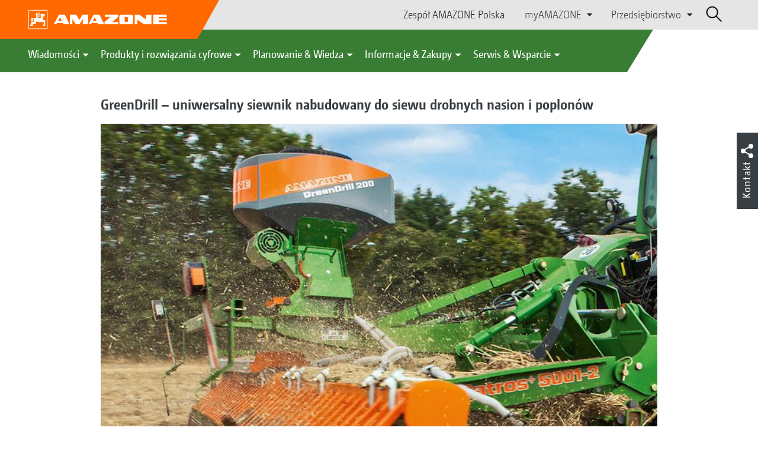

--- FILE ---
content_type: text/html;charset=UTF-8
request_url: https://amazone.pl/pl-pl/produkty-i-rozwi%C4%85zania-cyfrowe/agrotechnika/uprawa-gleby/kompaktowe-brony-talerzowe/greendrill-uniwersalny-siewnik-nabudowany-do-siewu-drobnych-nasion-i-poplon%C3%B3w-1300164
body_size: 16501
content:

<!DOCTYPE html>
<html class="no-js" lang="pl-PL" dir="ltr"    >
<head data-lang="pl">
<!-- Google Tag Manager -->
<!-- Google Tag Manager -->
<script data-cmp-vendor="s905" type="text/plain" class="cmplazyload">(function(w,d,s,l,i){w[l]=w[l]||[];w[l].push({'gtm.start':
new Date().getTime(),event:'gtm.js'});var f=d.getElementsByTagName(s)[0],
j=d.createElement(s),dl=l!='dataLayer'?'&l='+l:'';j.async=true;j.src=
'https://www.googletagmanager.com/gtm.js?id='+i+dl;f.parentNode.insertBefore(j,f);
})(window,document,'script','dataLayer','GTM-PPW6KPD');
</script>
<!-- End Google Tag Manager --> <meta http-equiv="content-type" content="text/html; charset=utf-8">
<meta http-equiv="content-language" content="pl-PL">
<meta name="DC.language" content="pl-PL" scheme="DCTERMS.RFC3066">
<meta name="DC.type" content="Text" scheme="DCTERMS.DCMIType">
<meta name="DC.format" content="text/html" scheme="DCTERMS.IMT">
<meta name="DC.identifier" content="/pl-pl/produkty-i-rozwi%C4%85zania-cyfrowe/agrotechnika/uprawa-gleby/kompaktowe-brony-talerzowe/greendrill-uniwersalny-siewnik-nabudowany-do-siewu-drobnych-nasion-i-poplon%C3%B3w-1300164">
<meta name="DC.description" content="Willkommen bei AMAZONE, Hersteller von Landmaschinen und Kommunalmaschinen, Systemanbieter f&amp;uuml;r intelligenten Pflanzenbau.">
<meta name="DC.language" content="pl" scheme="DCTERMS.RFC3066">
<meta name="DC.type" content="Text" scheme="DCTERMS.DCMIType">
<meta name="DC.date" content="16 paź 2025, 14:12:01" scheme="DCTERMS.W3CDTF">
<meta name="date" content="16 paź 2025, 14:12:01">
<meta name="author" content="AMAZONEN-WERKE H. DREYER SE &amp; Co. KG"/>
<meta name="copyright" content="1995-2021 AMAZONEN-WERKE H. DREYER SE &amp; Co. KG">
<meta name="revisit-after" content="2 days">
<meta name="revisit" content="2 days">
<meta name="MSSmartTagsPreventParsing" content="true">
<meta http-equiv="imagetoolbar" content="no">
<meta name="alternateTitle" content="GreenDrill – uniwersalny siewnik nabudowany do siewu drobnych nasion i poplonów">
<meta name="abstract" content="GreenDrill – uniwersalny siewnik nabudowany do siewu drobnych nasion i poplonów">
<meta name="Classification" content="com.coremedia.blueprint.cae.contentbeans.CMChannelImpl$$[id=191018]">
<meta name="Publisher" content="1995-2021 AMAZONEN-WERKE H. DREYER SE &amp; Co. KG">
<meta name="Copyright" content="1995-2021 AMAZONEN-WERKE H. DREYER SE &amp; Co. KG">
<meta name="topic" content="">
<meta name="Audience" content="Alle">
<meta name="Content-Language" CONTENT="pl-PL">
<meta name="Language" CONTENT="Polish, pl, polnisch">
<meta name="Page-type" content="GreenDrill – uniwersalny siewnik nabudowany do siewu drobnych nasion i poplonów">
<title>GreenDrill – uniwersalny siewnik nabudowany do siewu drobnych nasion i poplonów </title>
<meta name="description" content="Willkommen bei AMAZONE, Hersteller von Landmaschinen und Kommunalmaschinen, Systemanbieter f&amp;uuml;r intelligenten Pflanzenbau.">
<meta name="viewport" content="width=device-width, initial-scale=1">
<meta name="generator" content="CoreMedia CMS">
<meta property="og:title" content="GreenDrill – uniwersalny siewnik nabudowany do siewu drobnych nasion i poplonów"/>
<meta property="og:description" content="Willkommen bei AMAZONE, Hersteller von Landmaschinen und Kommunalmaschinen, Systemanbieter f&amp;uuml;r intelligenten Pflanzenbau.">
<meta property="og:url" content="/pl-pl/produkty-i-rozwi%C4%85zania-cyfrowe/agrotechnika/uprawa-gleby/kompaktowe-brony-talerzowe/greendrill-uniwersalny-siewnik-nabudowany-do-siewu-drobnych-nasion-i-poplon%C3%B3w-1300164"/>
<meta property="og:image" content="/resource/blob/1453928/8baf766bf3aed7881f5fbcabced46cf4/greendrill-1-catros5001-2-greendrill-fendt-002-d1-140722-data.jpg"/>
<meta name="robots" content="index, follow" />
<link rel="apple-touch-icon" sizes="180x180" href="/resource/crblob/1416884/b33f4da1cdf5be0eabda91af2c86eac7/apple-touch-icon-png-data.png" />
<link rel="shortcut icon" href="/resource/crblob/1284386/7c3255843e7f941ecd12834e50dddaf2/favicon-ico-data.ico" />
<link rel="canonical" href="https://amazone.pl/pl-pl/produkty-i-rozwiązania-cyfrowe/agrotechnika/uprawa-gleby/kompaktowe-brony-talerzowe/greendrill-uniwersalny-siewnik-nabudowany-do-siewu-drobnych-nasion-i-poplonów-1300164">
<link rel="alternate" hreflang="x-default" href="https://amazone.net/en/products-digital-solutions/agricultural-technology/cultivation/compact-disc-harrows/greendrill-universal-harrow-mounted-seeder-box-for-fine-seeds-and-catch-crops-1300208">
<link rel="alternate" hreflang="en-GB" href="https://amazone.co.uk/en-gb/products-digital-solutions/agricultural-technology/cultivation/compact-disc-harrows/greendrill-universal-harrow-mounted-seeder-box-for-fine-seeds-and-catch-crops-1303374"
title="angielski (Wielka Brytania) | English (United Kingdom)">
<link rel="alternate" hreflang="hu-HU" href="https://amazone.hu/hu-hu/termékek-és-digitális-megoldások/mezőgazdasági-gépészet/talajművelés/roevidtárcsák/greendrill-univerzális-ráépített-vetőgép-apró-vetőmaghoz-és-koeztes-terményekhez-1300146"
title="węgierski (Węgry) | Hungarian (Hungary)">
<link rel="alternate" hreflang="de" href="https://amazone.net/de/produkte-digitale-loesungen/landtechnik/bodenbearbeitung/kompaktscheibeneggen/greendrill-universelle-aufbausaemaschine-fuer-feinsaatgut-und-zwischenfruechte-1300066"
title="niemiecki | German">
<link rel="alternate" hreflang="ru-RU" href="https://amazone.ru/ru-ru/продукция-и-цифровые-решения/сельскохозяйственная-техника/обработка-почвы/компактные-дисковые-бороны/greendrill-универсальная-насадная-сеялка-для-мелкосеменных-и-промежуточных-культур-1303418"
title="rosyjski (Rosja) | Russian (Russia)">
<link rel="alternate" hreflang="fr" href="https://amazone.net/fr/produits-et-solutions-digitales/machines-agricoles/travail-du-sol/dechaumeurs-a-disques/greendrill-semoir-compact-universel-pour-la-semence-fines-graines-et-les-intercultures-1300150"
title="francuski | French">
<link rel="alternate" hreflang="ru-KZ" href="https://amazone.net/ru-kz/продукция-и-цифровые-решения/сельскохозяйственная-техника/обработка-почвы/компактные-дисковые-бороны/greendrill-универсальная-насадная-сеялка-для-мелкосеменных-и-промежуточных-культур-1391718"
title="rosyjski (Kazachstan) | Russian (Kazakhstan)">
<link rel="alternate" hreflang="pl-PL" href="https://amazone.pl/pl-pl/produkty-i-rozwiązania-cyfrowe/agrotechnika/uprawa-gleby/kompaktowe-brony-talerzowe/greendrill-uniwersalny-siewnik-nabudowany-do-siewu-drobnych-nasion-i-poplonów-1300164"
title="polski (Polska) | Polish (Poland)">
<link rel="alternate" hreflang="ru" href="https://amazone.net/ru/продукция-и-цифровые-решения/сельскохозяйственная-техника/обработка-почвы/компактные-дисковые-бороны/greendrill-универсальная-насадная-сеялка-для-мелкосеменных-и-промежуточных-культур-1300112"
title="rosyjski | Russian">
<link rel="alternate" hreflang="en" href="https://amazone.net/en/products-digital-solutions/agricultural-technology/cultivation/compact-disc-harrows/greendrill-universal-harrow-mounted-seeder-box-for-fine-seeds-and-catch-crops-1300208"
title="angielski | English">
<link rel="alternate" hreflang="fr-FR" href="https://amazone.fr/fr-fr/produits-et-solutions-digitales/machines-agricoles/travail-du-sol/dechaumeurs-a-disques/greendrill-semoir-compact-universel-pour-la-semence-fines-graines-et-les-intercultures-1303396"
title="francuski (Francja) | French (France)">
<link rel="alternate" hreflang="de-DE" href="https://amazone.de/de-de/produkte-digitale-loesungen/landtechnik/bodenbearbeitung/kompaktscheibeneggen/greendrill-universelle-aufbausaemaschine-fuer-feinsaatgut-und-zwischenfruechte-1300218"
title="niemiecki (Niemcy) | German (Germany)">
<script>document.documentElement.className = document.documentElement.className.replace(/no-js/g, 'js');</script>
<link href="/resource/themes/amazone/css/amazone-1726-140.css" rel="stylesheet" ></head><body id="top" data-countryCode="pl">
<!-- Google Tag Manager (noscript) -->
<noscript><iframe src="https://www.googletagmanager.com/ns.html?id=GTM-PPW6KPD"
height="0" width="0" style="display:none;visibility:hidden"></iframe></noscript>
<!-- End Google Tag Manager (noscript) -->
<!-- Consent Manager -->
<script>
if (!("gdprAppliesGlobally" in window)) {
window.gdprAppliesGlobally = true
}
if (!("cmp_id" in window) || window.cmp_id < 1) {
window.cmp_id = 0
}
if (!("cmp_cdid" in window)) {
window.cmp_cdid = "c5ef2373b1363"
}
if (!("cmp_params" in window)) {
window.cmp_params = ""
}
if (!("cmp_host" in window)) {
window.cmp_host = "a.delivery.consentmanager.net"
}
if (!("cmp_cdn" in window)) {
window.cmp_cdn = "cdn.consentmanager.net"
}
if (!("cmp_proto" in window)) {
window.cmp_proto = "https:"
}
if (!("cmp_codesrc" in window)) {
window.cmp_codesrc = "0"
}
window.cmp_getsupportedLangs = function () {
var b = ["DE", "EN", "FR", "IT", "NO", "DA", "FI", "ES", "PT", "RO", "BG", "ET", "EL", "GA", "HR", "LV", "LT", "MT", "NL", "PL", "SV", "SK", "SL", "CS", "HU", "RU", "SR", "ZH", "TR", "UK", "AR", "BS"];
if ("cmp_customlanguages" in window) {
for (var a = 0; a < window.cmp_customlanguages.length; a++) {
b.push(window.cmp_customlanguages[a].l.toUpperCase())
}
}
return b
};
window.cmp_getRTLLangs = function () {
var a = ["AR"];
if ("cmp_customlanguages" in window) {
for (var b = 0; b < window.cmp_customlanguages.length; b++) {
if ("r" in window.cmp_customlanguages[b] && window.cmp_customlanguages[b].r) {
a.push(window.cmp_customlanguages[b].l)
}
}
}
return a
};
window.cmp_getlang = function (a) {
if (typeof (a) != "boolean") {
a = true
}
if (a && typeof (cmp_getlang.usedlang) == "string" && cmp_getlang.usedlang !== "") {
return cmp_getlang.usedlang
}
return window.cmp_getlangs()[0]
};
window.cmp_extractlang = function (a) {
if (a.indexOf("cmplang=") != -1) {
a = a.substr(a.indexOf("cmplang=") + 8, 2).toUpperCase();
if (a.indexOf("&") != -1) {
a = a.substr(0, a.indexOf("&"))
}
} else {
a = ""
}
return a
};
window.cmp_getlangs = function () {
var g = window.cmp_getsupportedLangs();
var c = [];
var f = location.hash;
var e = location.search;
var j = "cmp_params" in window ? window.cmp_params : "";
var a = "languages" in navigator ? navigator.languages : [];
if (cmp_extractlang(f) != "") {
c.push(cmp_extractlang(f))
} else {
if (cmp_extractlang(e) != "") {
c.push(cmp_extractlang(e))
} else {
if (cmp_extractlang(j) != "") {
c.push(cmp_extractlang(j))
} else {
if ("cmp_setlang" in window && window.cmp_setlang != "") {
c.push(window.cmp_setlang.toUpperCase())
} else {
if ("cmp_langdetect" in window && window.cmp_langdetect == 1) {
c.push(window.cmp_getPageLang())
} else {
if (a.length > 0) {
for (var d = 0; d < a.length; d++) {
c.push(a[d])
}
}
if ("language" in navigator) {
c.push(navigator.language)
}
if ("userLanguage" in navigator) {
c.push(navigator.userLanguage)
}
}
}
}
}
}
var h = [];
for (var d = 0; d < c.length; d++) {
var b = c[d].toUpperCase();
if (b.length < 2) {
continue
}
if (g.indexOf(b) != -1) {
h.push(b)
} else {
if (b.indexOf("-") != -1) {
b = b.substr(0, 2)
}
if (g.indexOf(b) != -1) {
h.push(b)
}
}
}
if (h.length == 0 && typeof (cmp_getlang.defaultlang) == "string" && cmp_getlang.defaultlang !== "") {
return [cmp_getlang.defaultlang.toUpperCase()]
} else {
return h.length > 0 ? h : ["EN"]
}
};
window.cmp_getPageLangs = function () {
var a = window.cmp_getXMLLang();
if (a != "") {
a = [a.toUpperCase()]
} else {
a = []
}
a = a.concat(window.cmp_getLangsFromURL());
return a.length > 0 ? a : ["EN"]
};
window.cmp_getPageLang = function () {
var a = window.cmp_getPageLangs();
return a.length > 0 ? a[0] : ""
};
window.cmp_getLangsFromURL = function () {
var c = window.cmp_getsupportedLangs();
var b = location;
var m = "toUpperCase";
var g = b.hostname[m]() + ".";
var a = b.pathname[m]() + "/";
var f = [];
for (var e = 0; e < c.length; e++) {
var j = a.substring(0, c[e].length + 1);
if (g.substring(0, c[e].length + 1) == c[e] + ".") {
f.push(c[e][m]())
} else {
if (c[e].length == 5) {
var k = c[e].substring(3, 5) + "-" + c[e].substring(0, 2);
if (g.substring(0, k.length + 1) == k + ".") {
f.push(c[e][m]())
}
} else {
if (j == c[e] + "/" || j == "/" + c[e]) {
f.push(c[e][m]())
} else {
if (j == c[e].replace("-", "/") + "/" || j == "/" + c[e].replace("-", "/")) {
f.push(c[e][m]())
} else {
if (c[e].length == 5) {
var k = c[e].substring(3, 5) + "-" + c[e].substring(0, 2);
var h = a.substring(0, k.length + 1);
if (h == k + "/" || h == k.replace("-", "/") + "/") {
f.push(c[e][m]())
}
}
}
}
}
}
}
return f
};
window.cmp_getXMLLang = function () {
var c = document.getElementsByTagName("html");
if (c.length > 0) {
var c = c[0]
} else {
c = document.documentElement
}
if (c && c.getAttribute) {
var a = c.getAttribute("xml:lang");
if (typeof (a) != "string" || a == "") {
a = c.getAttribute("lang")
}
if (typeof (a) == "string" && a != "") {
var b = window.cmp_getsupportedLangs();
return b.indexOf(a.toUpperCase()) != -1 ? a : ""
} else {
return ""
}
}
};
(function () {
var B = document;
var C = B.getElementsByTagName;
var o = window;
var t = "";
var h = "";
var k = "";
var D = function (e) {
var i = "cmp_" + e;
e = "cmp" + e + "=";
var d = "";
var l = e.length;
var G = location;
var H = G.hash;
var w = G.search;
var u = H.indexOf(e);
var F = w.indexOf(e);
if (u != -1) {
d = H.substring(u + l, 9999)
} else {
if (F != -1) {
d = w.substring(F + l, 9999)
} else {
return i in o && typeof (o[i]) !== "function" ? o[i] : ""
}
}
var E = d.indexOf("&");
if (E != -1) {
d = d.substring(0, E)
}
return d
};
var j = D("lang");
if (j != "") {
t = j;
k = t
} else {
if ("cmp_getlang" in o) {
t = o.cmp_getlang().toLowerCase();
h = o.cmp_getlangs().slice(0, 3).join("_");
k = o.cmp_getPageLangs().slice(0, 3).join("_");
if ("cmp_customlanguages" in o) {
var m = o.cmp_customlanguages;
for (var x = 0; x < m.length; x++) {
var a = m[x].l.toLowerCase();
if (a == t) {
t = "en"
}
}
}
}
}
var q = ("cmp_proto" in o) ? o.cmp_proto : "https:";
if (q != "http:" && q != "https:") {
q = "https:"
}
var n = ("cmp_ref" in o) ? o.cmp_ref : location.href;
if (n.length > 300) {
n = n.substring(0, 300)
}
var z = function (d) {
var I = B.createElement("script");
I.setAttribute("data-cmp-ab", "1");
I.type = "text/javascript";
I.async = true;
I.src = d;
var H = ["body", "div", "span", "script", "head"];
var w = "currentScript";
var F = "parentElement";
var l = "appendChild";
var G = "body";
if (B[w] && B[w][F]) {
B[w][F][l](I)
} else {
if (B[G]) {
B[G][l](I)
} else {
for (var u = 0; u < H.length; u++) {
var E = C(H[u]);
if (E.length > 0) {
E[0][l](I);
break
}
}
}
}
};
var b = D("design");
var c = D("regulationkey");
var y = D("gppkey");
var s = D("att");
var f = o.encodeURIComponent;
var g = false;
try {
g = B.cookie.length > 0
} catch (A) {
g = false
}
var p = q + "//" + o.cmp_host + "/delivery/cmp.php?";
p += ("cmp_id" in o && o.cmp_id > 0 ? "id=" + o.cmp_id : "") + ("cmp_cdid" in o ? "&cdid=" + o.cmp_cdid : "") + "&h=" + f(n);
p += (b != "" ? "&cmpdesign=" + f(b) : "") + (c != "" ? "&cmpregulationkey=" + f(c) : "") + (y != "" ? "&cmpgppkey=" + f(y) : "");
p += (s != "" ? "&cmpatt=" + f(s) : "") + ("cmp_params" in o ? "&" + o.cmp_params : "") + (g ? "&__cmpfcc=1" : "");
z(p + "&l=" + f(t) + "&ls=" + f(h) + "&lp=" + f(k) + "&o=" + (new Date()).getTime());
var r = "js";
var v = D("debugunminimized") != "" ? "" : ".min";
if (D("debugcoverage") == "1") {
r = "instrumented";
v = ""
}
if (D("debugtest") == "1") {
r = "jstests";
v = ""
}
z(q + "//" + o.cmp_cdn + "/delivery/" + r + "/cmp_final" + v + ".js")
})();
window.cmp_addFrame = function (b) {
if (!window.frames[b]) {
if (document.body) {
var a = document.createElement("iframe");
a.style.cssText = "display:none";
if ("cmp_cdn" in window && "cmp_ultrablocking" in window && window.cmp_ultrablocking > 0) {
a.src = "//" + window.cmp_cdn + "/delivery/empty.html"
}
a.name = b;
a.setAttribute("title", "Intentionally hidden, please ignore");
a.setAttribute("role", "none");
a.setAttribute("tabindex", "-1");
document.body.appendChild(a)
} else {
window.setTimeout(window.cmp_addFrame, 10, b)
}
}
};
window.cmp_rc = function (c, b) {
var l = "";
try {
l = document.cookie
} catch (h) {
l = ""
}
var j = "";
var f = 0;
var g = false;
while (l != "" && f < 100) {
f++;
while (l.substr(0, 1) == " ") {
l = l.substr(1, l.length)
}
var k = l.substring(0, l.indexOf("="));
if (l.indexOf(";") != -1) {
var m = l.substring(l.indexOf("=") + 1, l.indexOf(";"))
} else {
var m = l.substr(l.indexOf("=") + 1, l.length)
}
if (c == k) {
j = m;
g = true
}
var d = l.indexOf(";") + 1;
if (d == 0) {
d = l.length
}
l = l.substring(d, l.length)
}
if (!g && typeof (b) == "string") {
j = b
}
return (j)
};
window.cmp_stub = function () {
var a = arguments;
__cmp.a = __cmp.a || [];
if (!a.length) {
return __cmp.a
} else {
if (a[0] === "ping") {
if (a[1] === 2) {
a[2]({
gdprApplies: gdprAppliesGlobally,
cmpLoaded: false,
cmpStatus: "stub",
displayStatus: "hidden",
apiVersion: "2.2",
cmpId: 31
}, true)
} else {
a[2](false, true)
}
} else {
if (a[0] === "getUSPData") {
a[2]({version: 1, uspString: window.cmp_rc("__cmpccpausps", "1---")}, true)
} else {
if (a[0] === "getTCData") {
__cmp.a.push([].slice.apply(a))
} else {
if (a[0] === "addEventListener" || a[0] === "removeEventListener") {
__cmp.a.push([].slice.apply(a))
} else {
if (a.length == 4 && a[3] === false) {
a[2]({}, false)
} else {
__cmp.a.push([].slice.apply(a))
}
}
}
}
}
}
};
window.cmp_gpp_ping = function () {
return {
gppVersion: "1.1",
cmpStatus: "stub",
cmpDisplayStatus: "hidden",
signalStatus: "not ready",
supportedAPIs: ["2:tcfeuv2", "5:tcfcav1", "7:usnat", "8:usca", "9:usva", "10:usco", "11:usut", "12:usct"],
cmpId: 31,
sectionList: [],
applicableSections: [0],
gppString: "",
parsedSections: {}
}
};
window.cmp_gppstub = function () {
var c = arguments;
__gpp.q = __gpp.q || [];
if (!c.length) {
return __gpp.q
}
var h = c[0];
var g = c.length > 1 ? c[1] : null;
var f = c.length > 2 ? c[2] : null;
var a = null;
var j = false;
if (h === "ping") {
a = window.cmp_gpp_ping();
j = true
} else {
if (h === "addEventListener") {
__gpp.e = __gpp.e || [];
if (!("lastId" in __gpp)) {
__gpp.lastId = 0
}
__gpp.lastId++;
var d = __gpp.lastId;
__gpp.e.push({id: d, callback: g});
a = {eventName: "listenerRegistered", listenerId: d, data: true, pingData: window.cmp_gpp_ping()};
j = true
} else {
if (h === "removeEventListener") {
__gpp.e = __gpp.e || [];
a = false;
for (var e = 0; e < __gpp.e.length; e++) {
if (__gpp.e[e].id == f) {
__gpp.e[e].splice(e, 1);
a = true;
break
}
}
j = true
} else {
__gpp.q.push([].slice.apply(c))
}
}
}
if (a !== null && typeof (g) === "function") {
g(a, j)
}
};
window.cmp_msghandler = function (d) {
var a = typeof d.data === "string";
try {
var c = a ? JSON.parse(d.data) : d.data
} catch (f) {
var c = null
}
if (typeof (c) === "object" && c !== null && "__cmpCall" in c) {
var b = c.__cmpCall;
window.__cmp(b.command, b.parameter, function (h, g) {
var e = {__cmpReturn: {returnValue: h, success: g, callId: b.callId}};
d.source.postMessage(a ? JSON.stringify(e) : e, "*")
})
}
if (typeof (c) === "object" && c !== null && "__uspapiCall" in c) {
var b = c.__uspapiCall;
window.__uspapi(b.command, b.version, function (h, g) {
var e = {__uspapiReturn: {returnValue: h, success: g, callId: b.callId}};
d.source.postMessage(a ? JSON.stringify(e) : e, "*")
})
}
if (typeof (c) === "object" && c !== null && "__tcfapiCall" in c) {
var b = c.__tcfapiCall;
window.__tcfapi(b.command, b.version, function (h, g) {
var e = {__tcfapiReturn: {returnValue: h, success: g, callId: b.callId}};
d.source.postMessage(a ? JSON.stringify(e) : e, "*")
}, b.parameter)
}
if (typeof (c) === "object" && c !== null && "__gppCall" in c) {
var b = c.__gppCall;
window.__gpp(b.command, function (h, g) {
var e = {__gppReturn: {returnValue: h, success: g, callId: b.callId}};
d.source.postMessage(a ? JSON.stringify(e) : e, "*")
}, "parameter" in b ? b.parameter : null, "version" in b ? b.version : 1)
}
};
window.cmp_setStub = function (a) {
if (!(a in window) || (typeof (window[a]) !== "function" && typeof (window[a]) !== "object" && (typeof (window[a]) === "undefined" || window[a] !== null))) {
window[a] = window.cmp_stub;
window[a].msgHandler = window.cmp_msghandler;
window.addEventListener("message", window.cmp_msghandler, false)
}
};
window.cmp_setGppStub = function (a) {
if (!(a in window) || (typeof (window[a]) !== "function" && typeof (window[a]) !== "object" && (typeof (window[a]) === "undefined" || window[a] !== null))) {
window[a] = window.cmp_gppstub;
window[a].msgHandler = window.cmp_msghandler;
window.addEventListener("message", window.cmp_msghandler, false)
}
};
if (!("cmp_noiframepixel" in window)) {
window.cmp_addFrame("__cmpLocator")
}
if ((!("cmp_disableusp" in window) || !window.cmp_disableusp) && !("cmp_noiframepixel" in window)) {
window.cmp_addFrame("__uspapiLocator")
}
if ((!("cmp_disabletcf" in window) || !window.cmp_disabletcf) && !("cmp_noiframepixel" in window)) {
window.cmp_addFrame("__tcfapiLocator")
}
if ((!("cmp_disablegpp" in window) || !window.cmp_disablegpp) && !("cmp_noiframepixel" in window)) {
window.cmp_addFrame("__gppLocator")
}
window.cmp_setStub("__cmp");
if (!("cmp_disabletcf" in window) || !window.cmp_disabletcf) {
window.cmp_setStub("__tcfapi")
}
if (!("cmp_disableusp" in window) || !window.cmp_disableusp) {
window.cmp_setStub("__uspapi")
}
if (!("cmp_disablegpp" in window) || !window.cmp_disablegpp) {
window.cmp_setGppStub("__gpp")
}
</script>
<!-- End Consent Manager -->
<header id="cm-header" class="c-header" role="banner">
<a href="/pl-pl" class="c-logo-link">
<img src="/resource/crblob/1822/0ebf03401f47ce0600a6addf1a70aa89/logo-reversed-svg-data.svg" class="c-logo" alt="Amazone">
</a>
<div class="l cf">
<div class="c-header__controls">
<input type="checkbox" id="responsive-nav">
<label for="responsive-nav" class="responsive-nav-label">
<div class="burger-menu">
<span></span>
<span></span>
<span></span>
</div>
</label>
<ul class="c-header-select__btn">
<li>
<a href="/pl-pl/doznawa%C4%87-nabywa%C4%87/nabywa%C4%87/osoby-kontaktowe-w-sprzeda%C5%BCy/przedstawiciele-fabryczni">Zespół AMAZONE Polska</a>
</li>
</ul><ul class="c-header-select__list">
<li>myAMAZONE
<ul>
<li><a class="" href="https://amazone.pl/pl-pl/myamazone/" >
Przegląd </a></li>
<li><a href="/pl-pl/myamazone/login" class="">Logowanie</a></li>
<li><a href="/pl-pl/myamazone/registration" class="">Rejestracja</a></li>
</ul>
</li>
</ul><ul class="c-header-select__list">
<li>Przedsiębiorstwo
<ul>
<li><a href="/pl-pl/przedsi%C4%99biorstwo/wz%C3%B3r-przedsi%C4%99biorstwa-techniki-rolniczej" class="">Wzór przedsiębiorstwa techniki rolniczej</a></li>
<li><a href="/pl-pl/przedsi%C4%99biorstwo/nowo%C5%9Bci-firmy" class="">Nowości firmy</a></li>
<li><a href="/pl-pl/przedsi%C4%99biorstwo/trwa%C5%82o%C5%9B%C4%87" class="">Trwałość</a></li>
<li><a href="/pl-pl/przedsi%C4%99biorstwo/filmy-wizerunkowe" class="">Filmy wizerunkowe</a></li>
<li><a href="/pl-pl/przedsi%C4%99biorstwo/historia-firmy" class="">Historia firmy</a></li>
<li><a href="/pl-pl/przedsi%C4%99biorstwo/certyfikaty" class="">Certyfikaty</a></li>
<li><a href="/pl-pl/przedsi%C4%99biorstwo/grupa-zak%C5%82ady" class="">Grupa | Zakłady</a></li>
<li><a href="/pl-pl/przedsi%C4%99biorstwo/faq" class="">FAQ | Często zadawane pytania</a></li>
<li><a href="/pl-pl/serwis-wsparcie/dla-rolnik%C3%B3w-us%C5%82ugodawc%C3%B3w-i-gmin/obs%C5%82uga-klienta/osoba-kontaktowa" class="">Osoba kontaktowa</a></li>
<li><a href="/pl-pl/przedsi%C4%99biorstwo/formularz-kontaktowy" class="">Formularz kontaktowy</a></li>
<li><a href="/pl-pl/przedsi%C4%99biorstwo/zgodno%C5%9B%C4%87-z-przepisami" class="">Zgodność z przepisami</a></li>
<li><a href="/pl-pl/impressum/metryczka-203206" class="">Metryczka</a></li>
<li><a href="/pl-pl/przedsi%C4%99biorstwo/o%C5%9Bwiadczenie-o-ochronie-danych-osobowych" class="">Oświadczenie o ochronie danych osobowych</a></li>
<li><a href="/pl-pl/przedsi%C4%99biorstwo/og%C3%B3lne-warunki-sprzeda%C5%BCy" class="">Ogólne warunki sprzedaży</a></li>
</ul>
</li>
</ul> <div id="cm-search" class="cm-header__search">
<form id="cm-search-form" class="cm-search cm-search--form c-search-form" action="/service/search/pl-pl/203908" role="search">
<div class="c-search-form__wrapper">
<label for="cm-search-query" class="cm-search__label c-search-form__label is-vishidden">Znajdź</label>
<input id="cm-search-query" type="search" class="c-search-form__input cm-search__input" name="query" value="" placeholder="Znajdź..." minlength="3" required>
<button class="cm-search__button search__icon">
</button>
</div>
</form><input type="hidden" id="rootNavigationId" value="201170" /> </div>
</div>
</div>
<nav class="c-primary-nav">
<div class="c-primary-nav-content">
<a class="mobile-nav-back-btn">&lt; Wstecz</a>
<div class="c-primary-nav__dropdown">
<button class="c-primary-nav__btn">Wiadomości</button>
<div class="c-primary-nav__content" style="display: none;">
<div class="c-primary-nav__row">
<div class="c-primary-nav__column col-xs-12 col-lg-3">
<div class="col-xs-12">
<h3>Nowości w AMAZONE</h3>
</div>
<div class="c-primary-nav__container c-primary-nav__container-row">
<ul class="c-primary-nav__block col-sm-5 col-md-6 col-lg-12">
<li class="c-nav-item--highlighted ">
<a href="https://amazone.pl/pl-pl/agritechnica/agritechnica-2025-nowosci" >Nowości 2025</a>
</li>
</ul><ul class="c-primary-nav__block col-sm-5 col-md-6 col-lg-6">
<li class="c-nav-item--highlighted ">
<a href="/pl-pl/wiadomo%C5%9Bci/nowo%C5%9Bci-w-amazone/aktualno%C5%9Bci-i-nowo%C5%9Bci-produktowe">Aktualności i nowości produktowe</a>
</li>
</ul><ul class="c-primary-nav__block col-sm-5 col-md-6 col-lg-6">
<li class="c-nav-item--highlighted ">
<a href="https://www.amazone.pl/pl-pl/produkty-i-rozwi%C4%85zania-cyfrowe/raporty-z-test%C3%B3w-i-jazd" >Sprawozdania z testów i jazd próbnych</a>
</li>
</ul> </div>
</div><div class="c-primary-nav__column col-xs-12 col-lg-5">
<div class="col-xs-12">
<h3>Social Media</h3>
</div>
<div class="c-primary-nav__container c-primary-nav__container-row">
<ul class="c-primary-nav__block col-sm-5 col-md-6 col-lg-12">
<li class="c-nav-item--highlighted ">
<a href="/pl-pl/doznawa%C4%87-nabywa%C4%87/obserwuj/obserwuj-amazone-w-mediach-spo%C5%82eczno%C5%9Bciowych-na-ca%C5%82ym-%C5%9Bwiecie-1094748">Obserwuj AMAZONE w mediach społecznościowych na całym świecie</a>
</li>
</ul><ul class="c-primary-nav__block col-sm-5 col-md-6 col-lg-2">
<li class="c-nav-item--highlighted ">
<a href="https://www.facebook.com/amazone.group" target="_blank">Facebook</a>
</li>
</ul><ul class="c-primary-nav__block col-sm-5 col-md-6 col-lg-2">
<li class="c-nav-item--highlighted ">
<a href="https://www.instagram.com/amazone_group/" target="_blank">Instagram</a>
</li>
</ul><ul class="c-primary-nav__block col-sm-5 col-md-6 col-lg-2">
<li class="c-nav-item--highlighted ">
<a href="https://www.youtube.com/amazonede" target="_blank">Youtube</a>
</li>
</ul><ul class="c-primary-nav__block col-sm-5 col-md-6 col-lg-2">
<li class="c-nav-item--highlighted ">
<a href="https://www.tiktok.com/@amazone_group" target="_blank">TikTok</a>
</li>
</ul><ul class="c-primary-nav__block col-sm-5 col-md-6 col-lg-2">
<li class="c-nav-item--highlighted ">
<a href="https://linkedin.com/company/amazone-group" target="_blank">linkedIn</a>
</li>
</ul> </div>
</div> </div>
<button class="c-btn c-btn--close">˟</button>
</div>
</div><div class="c-primary-nav__dropdown">
<button class="c-primary-nav__btn">Produkty i rozwiązania cyfrowe</button>
<div class="c-primary-nav__content" style="display: none;">
<div class="c-primary-nav__row">
<div class="c-primary-nav__column col-xs-12 col-lg-6">
<div class="col-xs-12">
<h3>Agrotechnika &amp; Technika komunalna</h3>
</div>
<div class="c-primary-nav__container c-primary-nav__container-row">
<ul class="c-primary-nav__block col-sm-5 col-md-6 col-lg-4">
<li class="c-nav-item--highlighted ">
<div class="c-icon-holder">
<img src="/resource/crblob/193546/15bcb4e759b12e8642d1c31f7c4737bb/navigationicon-bodenbearbeitung-data.svg">
</div>
<a href="/pl-pl/produkty-i-rozwi%C4%85zania-cyfrowe/agrotechnika/uprawa-gleby">Uprawa gleby</a>
</li>
<li><a target="" href="/pl-pl/produkty-i-rozwi%C4%85zania-cyfrowe/agrotechnika/uprawa-gleby/p%C5%82ugi">Pługi</a></li>
<li><a target="" href="/pl-pl/produkty-i-rozwi%C4%85zania-cyfrowe/agrotechnika/uprawa-gleby/kompaktowe-brony-talerzowe">Kompaktowe brony talerzowe</a></li>
<li><a target="" href="/pl-pl/produkty-i-rozwi%C4%85zania-cyfrowe/agrotechnika/uprawa-gleby/kultywatory">Kultywatory</a></li>
<li><a target="" href="/pl-pl/produkty-i-rozwi%C4%85zania-cyfrowe/agrotechnika/uprawa-gleby/brony-i-kultywatory-wirnikowe">Brony i kultywatory wirnikowe</a></li>
<li><a target="" href="/pl-pl/produkty-i-rozwi%C4%85zania-cyfrowe/agrotechnika/uprawa-gleby/technika-siewu-poplon%C3%B3w">Technika siewu poplonów</a></li>
<li><a target="" href="/pl-pl/produkty-i-rozwi%C4%85zania-cyfrowe/agrotechnika/uprawa-gleby/kombinacja-wa%C5%82%C3%B3w-tn%C4%85cych">Kombinacja wałów tnących</a></li>
<li><a target="" href="/pl-pl/produkty-i-rozwi%C4%85zania-cyfrowe/agrotechnika/uprawa-gleby/wa%C5%82-polowy">Wał polowy</a></li>
</ul><ul class="c-primary-nav__block col-sm-5 col-md-6 col-lg-4">
<li class="c-nav-item--highlighted ">
<div class="c-icon-holder">
<img src="/resource/crblob/196324/efaa4afec6053f07f0a1f153a9623222/navigationicon-saetechnik-data.svg">
</div>
<a href="/pl-pl/produkty-i-rozwi%C4%85zania-cyfrowe/agrotechnika/technika-siewu">Technika siewu</a>
</li>
<li><a target="" href="/pl-pl/produkty-i-rozwi%C4%85zania-cyfrowe/agrotechnika/technika-siewu/siewniki-mechaniczne">Siewniki mechaniczne</a></li>
<li><a target="" href="/pl-pl/produkty-i-rozwi%C4%85zania-cyfrowe/agrotechnika/technika-siewu/siewniki-pneumatyczne">Siewniki pneumatyczne</a></li>
<li><a target="" href="/pl-pl/produkty-i-rozwi%C4%85zania-cyfrowe/agrotechnika/technika-siewu/technika-siewu-punktowego">Technika siewu punktowego</a></li>
<li><a target="" href="/pl-pl/produkty-i-rozwi%C4%85zania-cyfrowe/agrotechnika/technika-siewu/zwischenfrucht-saetechnik">Technika siewu poplonów</a></li>
<li><a target="" href="/pl-pl/produkty-i-rozwi%C4%85zania-cyfrowe/agrotechnika/technika-siewu/wa%C5%82">Wał</a></li>
</ul><ul class="c-primary-nav__block col-sm-5 col-md-6 col-lg-4">
<li class="c-nav-item--highlighted ">
<div class="c-icon-holder">
<img src="/resource/crblob/190092/a199f3e39d9bb210d481385fe8b540bc/navigationicon-duengetechnik-data.svg">
</div>
<a href="/pl-pl/produkty-i-rozwi%C4%85zania-cyfrowe/agrotechnika/technika-nawo%C5%BCenia">Technika nawożenia</a>
</li>
<li><a target="" href="/pl-pl/produkty-i-rozwi%C4%85zania-cyfrowe/agrotechnika/technika-nawo%C5%BCenia/rozsiewacze-zawieszane">Rozsiewacze zawieszane</a></li>
<li><a target="" href="/pl-pl/produkty-i-rozwi%C4%85zania-cyfrowe/agrotechnika/technika-nawo%C5%BCenia/rozsiewacze-zaczepiane">Rozsiewacze zaczepiane</a></li>
</ul><ul class="c-primary-nav__block col-sm-5 col-md-6 col-lg-4">
<li class="c-nav-item--highlighted ">
<div class="c-icon-holder">
<img src="/resource/crblob/188862/5b3c77bd30a3a05dc545e58518d11fae/navigationicon-pfanzenschutztechnik-data.svg">
</div>
<a href="/pl-pl/produkty-i-rozwi%C4%85zania-cyfrowe/agrotechnika/technika-ochrona-ro%C5%9Blin">Technika ochrona roślin</a>
</li>
<li><a target="" href="/pl-pl/produkty-i-rozwi%C4%85zania-cyfrowe/agrotechnika/technika-ochrona-ro%C5%9Blin/polowe-opryskiwacze-zawieszane">Polowe opryskiwacze zawieszane</a></li>
<li><a target="" href="/pl-pl/produkty-i-rozwi%C4%85zania-cyfrowe/agrotechnika/technika-ochrona-ro%C5%9Blin/polowe-opryskiwacze-zaczepiane">Polowe opryskiwacze zaczepiane</a></li>
<li><a target="" href="/pl-pl/produkty-i-rozwi%C4%85zania-cyfrowe/agrotechnika/technika-ochrona-ro%C5%9Blin/samojezdny-opryskiwacz-polowy">Samojezdny opryskiwacz polowy</a></li>
</ul><ul class="c-primary-nav__block col-sm-5 col-md-6 col-lg-4">
<li class="c-nav-item--highlighted ">
<div class="c-icon-holder">
<img src="/resource/crblob/1601544/5bcca909666b8a78aa43752df157a534/navigationicon-hacktechnik-data.svg">
</div>
<a href="/pl-pl/produkty-i-rozwi%C4%85zania-cyfrowe/agrotechnika/technika-uprawy-mi%C4%99dzyrz%C4%99dowej">Technika uprawy międzyrzędowej</a>
</li>
<li><a target="" href="/pl-pl/produkty-i-rozwi%C4%85zania-cyfrowe/agrotechnika/pielnik-rz%C4%99dowy-venterra-1k-2034494">Pielnik rzędowy Venterra 1K</a></li>
<li><a target="" href="/pl-pl/produkty-i-rozwi%C4%85zania-cyfrowe/agrotechnika/pielnik-rz%C4%99dowy-venterra-2k-2035678">Pielnik rzędowy Venterra 2K</a></li>
<li><a target="" href="/pl-pl/produkty-i-rozwi%C4%85zania-cyfrowe/agrotechnika/pielnik-rz%C4%99dowy-venterra-vr4-2036170">Pielnik rzędowy Venterra VR4</a></li>
</ul><ul class="c-primary-nav__block col-sm-5 col-md-6 col-lg-4">
<li class="c-nav-item--highlighted ">
<div class="c-icon-holder">
<img src="/resource/crblob/197632/82e0afa3961421b9c009afa7906539cd/navigationicon-gruenfaechenpflege-und-streutechnik-data.svg">
</div>
<a href="/pl-pl/produkty-i-rozwi%C4%85zania-cyfrowe/agrotechnika/piel%C4%99gnacja-teren%C3%B3w-zielonych-i-technika-wysiewu">Pielęgnacja terenów zielonych i technika wysiewu</a>
</li>
<li><a target="" href="/pl-pl/produkty-i-rozwi%C4%85zania-cyfrowe/agrotechnika/piel%C4%99gnacja-teren%C3%B3w-zielonych-i-technika-wysiewu/technologia-koszenia">Technologia koszenia</a></li>
<li><a target="" href="/pl-pl/produkty-i-rozwi%C4%85zania-cyfrowe/agrotechnika/piel%C4%99gnacja-teren%C3%B3w-zielonych-i-technika-wysiewu/s%C5%82u%C5%BCby-zimowe">Służby zimowe</a></li>
<li><a target="" href="/pl-pl/produkty-i-rozwi%C4%85zania-cyfrowe/agrotechnika/piel%C4%99gnacja-teren%C3%B3w-zielonych-i-technika-wysiewu/budownictwo-drogowe">Budownictwo drogowe</a></li>
</ul> </div>
</div><div class="c-primary-nav__column col-xs-12 col-lg-3">
<div class="col-xs-12">
<h3>Rozwiązania cyfrowe</h3>
</div>
<div class="c-primary-nav__container c-primary-nav__container-column">
<ul class="c-primary-nav__block col-sm-5 col-md-6 col-lg-12">
<li class="c-nav-item--highlighted ">
<div class="c-icon-holder">
<img src="/resource/crblob/200716/3f34dc1465ebf9ae7e7fec3671f08874/navigationicon-terminals-und-hardware-data.svg">
</div>
<a href="/pl-pl/produkty-i-rozwi%C4%85zania-cyfrowe/digitale-loesung/terminale-i-sprz%C4%99t">Terminale i sprzęt</a>
</li>
<li><a target="" href="/pl-pl/produkty-i-rozwi%C4%85zania-cyfrowe/digitale-loesung/terminale-i-sprz%C4%99t/dostosowany-do-maszyny-komputer-obs%C5%82ugowy">Dostosowany do maszyny komputer obsługowy</a></li>
<li><a target="" href="/pl-pl/produkty-i-rozwi%C4%85zania-cyfrowe/digitale-loesung/terminale-i-sprz%C4%99t/isobus-terminals">Obsługa ISOBUS</a></li>
</ul><ul class="c-primary-nav__block col-sm-5 col-md-6 col-lg-12">
<li class="c-nav-item--highlighted ">
<div class="c-icon-holder">
<img src="/resource/crblob/201132/8b0fcd90483f1fe5392c37bfd6d8fb42/navigationicon-software-data.svg">
</div>
<a href="/pl-pl/produkty-i-rozwi%C4%85zania-cyfrowe/digitale-loesung/oprogramowanie">Oprogramowanie</a>
</li>
<li><a target="" href="/pl-pl/produkty-i-rozwi%C4%85zania-cyfrowe/digitale-loesung/oprogramowanie/isobus">ISOBUS</a></li>
<li><a target="" href="/pl-pl/produkty-i-rozwi%C4%85zania-cyfrowe/digitale-loesung/oprogramowanie/licencjonowane-oprogramowanie">Licencjonowane oprogramowanie</a></li>
<li><a target="" href="/pl-pl/produkty-i-rozwi%C4%85zania-cyfrowe/digitale-loesung/oprogramowanie/zarz%C4%85dzanie-danymi">Zarządzanie danymi</a></li>
<li><a target="" href="/pl-pl/produkty-i-rozwi%C4%85zania-cyfrowe/digitale-loesung/oprogramowanie/agapps">Aplikacje myAMAZONE</a></li>
</ul> </div>
</div> <div class="c-primary-nav__column col-xs-12 col-lg-2">
<div class="c-primary-nav__container c-primary-nav__container-column">
<ul class="c-primary-nav__block col-sm-5 col-md-6 col-lg-12">
<h3>Promocje</h3>
<li class="c-nav-item--highlighted ">
<a href="/pl-pl/produkty-i-rozwi%C4%85zania-cyfrowe/promocje/oferty-promocyjne">Oferty promocyjne</a>
</li>
</ul><ul class="c-primary-nav__block col-sm-5 col-md-6 col-lg-12">
<h3>Wyszukiwarka produktów</h3>
<li class="c-nav-item--highlighted ">
<div class="c-icon-holder">
</div>
<a href="/pl-pl/produkty-i-rozwi%C4%85zania-cyfrowe/wyszukiwarka-produkt%C3%B3w/zakresy-pracy">Zakresy pracy</a>
</li>
<li><a target="" href="/pl-pl/produkty-i-rozwi%C4%85zania-cyfrowe/wyszukiwarka-produkt%C3%B3w/zakresy-pracy/wyszukiwarka-produkt%C3%B3w-uprawa-gleby">Wyszukiwarka produktów – uprawa gleby</a></li>
</ul> </div>
</div>
</div>
<button class="c-btn c-btn--close">˟</button>
</div>
</div><div class="c-primary-nav__dropdown">
<button class="c-primary-nav__btn">Planowanie &amp; Wiedza</button>
<div class="c-primary-nav__content" style="display: none;">
<div class="c-primary-nav__row">
<div class="c-primary-nav__column col-xs-12 col-lg-3">
<div class="col-xs-12">
<h3>Planowanie</h3>
</div>
<div class="c-primary-nav__container c-primary-nav__container-row">
<ul class="c-primary-nav__block col-sm-5 col-md-6 col-lg-4">
<li class="c-nav-item--highlighted ">
<a href="/pl-pl/serwis-wsparcie/dla-rolnik%C3%B3w-us%C5%82ugodawc%C3%B3w-i-gmin/obs%C5%82uga-klienta/smartlearning">SmartLearning</a>
</li>
</ul><ul class="c-primary-nav__block col-sm-5 col-md-6 col-lg-6">
<li class="c-nav-item--highlighted ">
<div class="c-icon-holder">
</div>
<a href="/pl-pl/planowa%C4%87-gospodarowa%C4%87/planowanie/kalkulatory">Kalkulatory</a>
</li>
<li><a target="_blank" href="https://amazone.pl/pl-pl/przelicznik-wydajności/">Przelicznik wydajności</a></li>
<li><a target="_blank" href="https://dosierwalzen.amazone.de/pl/machine-type">Konfugurator wałków dozujących</a></li>
<li><a target="" href="/pl-pl/planowa%C4%87-gospodarowa%C4%87/planowanie/kalkulatory/kalkulator-rozsiewu-granicznego">Kalkulator rozsiewu granicznego</a></li>
<li><a target="" href="/pl-pl/serwis-wsparcie/dla-rolnik%C3%B3w-us%C5%82ugodawc%C3%B3w-i-gmin/serwis-nawozowy/symulator-obrazu-rozsiewu">Symulator obrazu rozsiewu</a></li>
</ul> </div>
</div><div class="c-primary-nav__column col-xs-12 col-lg-5">
<div class="col-xs-12">
<h3>Wiedza</h3>
</div>
<div class="c-primary-nav__container c-primary-nav__container-row">
<ul class="c-primary-nav__block col-sm-5 col-md-6 col-lg-6">
<li class="c-nav-item--highlighted ">
<a href="/pl-pl/planowa%C4%87-gospodarowa%C4%87/praktyczna-gospodarka/-ideasforfuture">#ideasforfuture</a>
</li>
</ul><ul class="c-primary-nav__block col-sm-5 col-md-6 col-lg-6">
<li class="c-nav-item--highlighted ">
<a href="/pl-pl/planowa%C4%87-gospodarowa%C4%87/praktyczna-gospodarka/inteligentna-uprawa-ro%C5%9Blin">Inteligentna uprawa roślin</a>
</li>
</ul><ul class="c-primary-nav__block col-sm-5 col-md-6 col-lg-6">
<li class="c-nav-item--highlighted ">
<a href="/pl-pl/planowa%C4%87-gospodarowa%C4%87/praktyczna-gospodarka/wysoka-precyzja">Wysoka precyzja</a>
</li>
</ul><ul class="c-primary-nav__block col-sm-5 col-md-6 col-lg-6">
<li class="c-nav-item--highlighted ">
<a href="/pl-pl/planowa%C4%87-gospodarowa%C4%87/praktyczna-gospodarka/centrum-aplikacji-dla-rozsiewaczy">Centrum aplikacji dla rozsiewaczy</a>
</li>
</ul><ul class="c-primary-nav__block col-sm-5 col-md-6 col-lg-6">
<li class="c-nav-item--highlighted ">
<a href="/pl-pl/planowa%C4%87-gospodarowa%C4%87/praktyczna-gospodarka/3c-cost-cutting-concept">3C ‒ Cost Cutting Concept</a>
</li>
</ul><ul class="c-primary-nav__block col-sm-5 col-md-6 col-lg-6">
<li class="c-nav-item--highlighted ">
<a href="/pl-pl/planowa%C4%87-gospodarowa%C4%87/praktyczna-gospodarka/versuchsflaechen">Obszary doświadczalne</a>
</li>
</ul><ul class="c-primary-nav__block col-sm-5 col-md-6 col-lg-6">
<li class="c-nav-item--highlighted ">
<a href="https://www.amazone.pl/pl-pl/produkty-i-rozwi%C4%85zania-cyfrowe/raporty-z-test%C3%B3w-i-jazd" >Sprawozdania z testów i jazd próbnych</a>
</li>
</ul> </div>
</div> </div>
<button class="c-btn c-btn--close">˟</button>
</div>
</div><div class="c-primary-nav__dropdown">
<button class="c-primary-nav__btn">Informacje &amp; Zakupy</button>
<div class="c-primary-nav__content" style="display: none;">
<div class="c-primary-nav__row">
<div class="c-primary-nav__column col-xs-12 col-lg-3">
<div class="col-xs-12">
<h3>Obserwuj</h3>
</div>
<div class="c-primary-nav__container c-primary-nav__container-column">
<ul class="c-primary-nav__block col-sm-5 col-md-6 col-lg-12">
<li class="c-nav-item--highlighted ">
<div class="c-icon-holder">
</div>
<a href="/pl-pl/doznawa%C4%87-nabywa%C4%87/obserwuj/wydarzenia">Wydarzenia</a>
</li>
<li><a target="" href="/pl-pl/doznawa%C4%87-nabywa%C4%87/obserwuj/wydarzenia/aktualne-terminy">Aktualne terminy</a></li>
<li><a target="" href="/pl-pl/doznawa%C4%87-nabywa%C4%87/obserwuj/wydarzenia/agritechnica2025">AGRITECHNICA 2025</a></li>
<li><a target="" href="/pl-pl/doznawa%C4%87-nabywa%C4%87/obserwuj/wydarzenia/podgl%C4%85d-wstecz">Podgląd wstecz</a></li>
</ul> </div>
</div><div class="c-primary-nav__column col-xs-12 col-lg-9">
<div class="col-xs-12">
<h3>Zakupy</h3>
</div>
<div class="c-primary-nav__container c-primary-nav__container-row">
<ul class="c-primary-nav__block col-sm-5 col-md-6 col-lg-6">
<li class="c-nav-item--highlighted ">
<div class="c-icon-holder">
</div>
<a href="/pl-pl/doznawa%C4%87-nabywa%C4%87/nabywa%C4%87/amazone-finance">AMAZONE Finance</a>
</li>
<li><a target="" href="/pl-pl/doznawa%C4%87-nabywa%C4%87/nabywa%C4%87/amazone-finance/amazone-finance-partner-dll">AMAZONE Finance Partner DLL</a></li>
<li><a target="" href="/pl-pl/doznawa%C4%87-nabywa%C4%87/nabywa%C4%87/amazone-finance/amazone-finance-partner-santander">AMAZONE Finance Partner Santander</a></li>
</ul><ul class="c-primary-nav__block col-sm-5 col-md-6 col-lg-6">
<li class="c-nav-item--highlighted ">
<div class="c-icon-holder">
</div>
<a href="/pl-pl/doznawa%C4%87-nabywa%C4%87/nabywa%C4%87/maszyny-u%C5%BCywane">Maszyny używane</a>
</li>
<li><a target="" href="/pl-pl/doznawa%C4%87-nabywa%C4%87/nabywa%C4%87/maszyny-u%C5%BCywane/neuer-inhalt-1-">Maszyny rolnicze i komunalne AMAZONE </a></li>
<li><a target="" href="/pl-pl/doznawa%C4%87-nabywa%C4%87/nabywa%C4%87/maszyny-u%C5%BCywane/maszyny-u%C5%BCywane/maszyny-u%C5%BCywane-amazone-187216">Maszyny używane AMAZONE</a></li>
</ul><ul class="c-primary-nav__block col-sm-5 col-md-6 col-lg-6">
<li class="c-nav-item--highlighted ">
<a href="/pl-pl/doznawa%C4%87-nabywa%C4%87/nabywa%C4%87/osoby-kontaktowe-w-sprzeda%C5%BCy/przedstawiciele-fabryczni">Zespół AMAZONE Polska</a>
</li>
</ul><ul class="c-primary-nav__block col-sm-5 col-md-6 col-lg-6">
<li class="c-nav-item--highlighted ">
<a href="/pl-pl/doznawa%C4%87-nabywa%C4%87/nabywa%C4%87/osoby-kontaktowe-w-sprzeda%C5%BCy/partnerzy-serwisowi">Partnerzy serwisowi</a>
</li>
</ul><ul class="c-primary-nav__block col-sm-5 col-md-6 col-lg-6">
<li class="c-nav-item--highlighted ">
<a href="/pl-pl/doznawa%C4%87-nabywa%C4%87/nabywa%C4%87/osoby-kontaktowe-w-sprzeda%C5%BCy/struktura-dealerska">Struktura dealerska</a>
</li>
</ul><ul class="c-primary-nav__block col-sm-5 col-md-6 col-lg-6">
<li class="c-nav-item--highlighted ">
<div class="c-icon-holder">
</div>
<a href="/pl-pl/doznawa%C4%87-nabywa%C4%87/nabywa%C4%87/fanshop-fun">Fanshop | Fun</a>
</li>
<li><a target="_blank" href="https://fanshop.amazone.de/">Online Fan Shop</a></li>
<li><a target="_blank" href="https://info.amazone.de/DisplayInfo.aspx?id=4288">Kolorowanki AMAZONE</a></li>
</ul> </div>
</div> </div>
<button class="c-btn c-btn--close">˟</button>
</div>
</div><div class="c-primary-nav__dropdown">
<button class="c-primary-nav__btn">Serwis &amp; Wsparcie</button>
<div class="c-primary-nav__content" style="display: none;">
<div class="c-primary-nav__row">
<div class="c-primary-nav__column col-xs-12 col-lg-6">
<div class="col-xs-12">
<h3>Dla rolników , usługodawców i gmin</h3>
</div>
<div class="c-primary-nav__container c-primary-nav__container-row">
<ul class="c-primary-nav__block col-sm-5 col-md-6 col-lg-12">
<li class="c-nav-item--highlighted ">
<a href="https://amazone.pl/pl-pl/myamazone/" >myAMAZONE – większa wydajność</a>
</li>
</ul><ul class="c-primary-nav__block col-sm-5 col-md-6 col-lg-3">
<li class="c-nav-item--highlighted ">
<div class="c-icon-holder">
</div>
<a href="/pl-pl/serwis-wsparcie/dla-rolnik%C3%B3w-us%C5%82ugodawc%C3%B3w-i-gmin/serwis-nawozowy">Serwis nawozowy</a>
</li>
<li><a target="" href="/pl-pl/serwis-wsparcie/dla-rolnik%C3%B3w-us%C5%82ugodawc%C3%B3w-i-gmin/serwis-nawozowy/spreader-application-center-/spreader-application-center-184168">Spreader Application Center</a></li>
<li><a target="" href="/pl-pl/serwis-wsparcie/dla-rolnik%C3%B3w-us%C5%82ugodawc%C3%B3w-i-gmin/serwis-nawozowy/serwis-nawozowy-online">Serwis nawozowy online</a></li>
<li><a target="" href="/pl-pl/produkty-i-rozwi%C4%85zania-cyfrowe/digitale-loesung/oprogramowanie/agapps/aplikacja-myspreader-200744">Aplikacja mySpreader</a></li>
<li><a target="" href="/pl-pl/serwis-wsparcie/dla-rolnik%C3%B3w-us%C5%82ugodawc%C3%B3w-i-gmin/serwis-nawozowy/symulator-obrazu-rozsiewu">Symulator obrazu rozsiewu</a></li>
<li><a target="" href="/pl-pl/serwis-wsparcie/dla-rolnik%C3%B3w-us%C5%82ugodawc%C3%B3w-i-gmin/serwis-nawozowy/easycheck-/easycheck-184204">EasyCheck</a></li>
<li><a target="" href="/pl-pl/serwis-wsparcie/dla-rolnik%C3%B3w-us%C5%82ugodawc%C3%B3w-i-gmin/serwis-nawozowy/download-checkliste-duengerstreuen-/pobierz-list%C4%99-kontroln%C4%85-rozsiewacza-184192">Pobierz listę kontrolną rozsiewacza</a></li>
<li><a target="" href="/pl-pl/serwis-wsparcie/dla-rolnik%C3%B3w-us%C5%82ugodawc%C3%B3w-i-gmin/serwis-nawozowy/download-der-servicekarte-/pobierz-kart%C4%99-serwisow%C4%85-184144">Pobierz kartę serwisową</a></li>
</ul><ul class="c-primary-nav__block col-sm-5 col-md-6 col-lg-3">
<li class="c-nav-item--highlighted ">
<div class="c-icon-holder">
</div>
<a href="/pl-pl/serwis-wsparcie/dla-rolnik%C3%B3w-us%C5%82ugodawc%C3%B3w-i-gmin/obs%C5%82uga-klienta">Obsługa klienta</a>
</li>
<li><a target="" href="/pl-pl/serwis-wsparcie/dla-rolnik%C3%B3w-us%C5%82ugodawc%C3%B3w-i-gmin/obs%C5%82uga-klienta/smartlearning">SmartLearning</a></li>
<li><a target="" href="/pl-pl/serwis-wsparcie/dla-rolnik%C3%B3w-us%C5%82ugodawc%C3%B3w-i-gmin/obs%C5%82uga-klienta/kontakt-serwisowy">Kontakt serwisowy</a></li>
<li><a target="" href="/pl-pl/serwis-wsparcie/dla-rolnik%C3%B3w-us%C5%82ugodawc%C3%B3w-i-gmin/obs%C5%82uga-klienta/osoba-kontaktowa">Osoba kontaktowa</a></li>
<li><a target="" href="/pl-pl/serwis-wsparcie/dla-rolnik%C3%B3w-us%C5%82ugodawc%C3%B3w-i-gmin/obs%C5%82uga-klienta/pobieranie">Pobieranie</a></li>
</ul><ul class="c-primary-nav__block col-sm-5 col-md-6 col-lg-4">
<li class="c-nav-item--highlighted ">
<div class="c-icon-holder">
</div>
<a href="/pl-pl/serwis-wsparcie/dla-rolnik%C3%B3w-us%C5%82ugodawc%C3%B3w-i-gmin/cz%C4%99%C5%9Bci-zamienne">Części zamienne</a>
</li>
<li><a target="" href="/pl-pl/serwis-wsparcie/dla-rolnik%C3%B3w-us%C5%82ugodawc%C3%B3w-i-gmin/cz%C4%99%C5%9Bci-zamienne/aktualno%C5%9Bci">Aktualności</a></li>
<li><a target="" href="/pl-pl/serwis-wsparcie/dla-rolnik%C3%B3w-us%C5%82ugodawc%C3%B3w-i-gmin/cz%C4%99%C5%9Bci-zamienne/szczeg%C3%B3%C5%82y-dotycz%C4%85ce-cz%C4%99%C5%9Bci-zamiennych/oryginalne-cz%C4%99%C5%9Bci-zamienne-amazone-1608894">Oryginalne części zamienne AMAZONE</a></li>
<li><a target="" href="/pl-pl/serwis-wsparcie/dla-rolnik%C3%B3w-us%C5%82ugodawc%C3%B3w-i-gmin/cz%C4%99%C5%9Bci-zamienne/szczeg%C3%B3%C5%82y-dotycz%C4%85ce-cz%C4%99%C5%9Bci-zamiennych/amazone-global-parts-center-1609004">AMAZONE Global Parts Center</a></li>
<li><a target="" href="/pl-pl/serwis-wsparcie/dla-rolnik%C3%B3w-us%C5%82ugodawc%C3%B3w-i-gmin/cz%C4%99%C5%9Bci-zamienne/szczeg%C3%B3%C5%82y-dotycz%C4%85ce-cz%C4%99%C5%9Bci-zamiennych/portal-cz%C4%99%C5%9Bci-zamiennych-amazone-1608922">Portal części zamiennych AMAZONE</a></li>
</ul> </div>
</div><div class="c-primary-nav__column col-xs-12 col-lg-3">
<div class="col-xs-12">
<h3>Dla partnerów handlowych</h3>
</div>
<div class="c-primary-nav__container c-primary-nav__container-row">
<ul class="c-primary-nav__block col-sm-5 col-md-6 col-lg-12">
<li class="c-nav-item--highlighted ">
<a href="https://portal.amazone.de/saml/login/?locale=pl" target="_blank">Portal AMAZONE</a>
</li>
</ul><ul class="c-primary-nav__block col-sm-5 col-md-6 col-lg-12">
<li class="c-nav-item--highlighted ">
<a href="https://configurator.amazone.de" target="_blank">Konfigurator produktu</a>
</li>
</ul><ul class="c-primary-nav__block col-sm-5 col-md-6 col-lg-12">
<li class="c-nav-item--highlighted ">
<a href="https://downloadcenter.amazone.de/pl/docs?języki=pl-PL,ne-NE,ot-OT" target="_blank">Download Center</a>
</li>
</ul><ul class="c-primary-nav__block col-sm-5 col-md-6 col-lg-12">
<li class="c-nav-item--highlighted ">
<a href="/pl-pl/serwis-wsparcie/dla-partner%C3%B3w-handlowych-/do-pobrania">Do pobrania</a>
</li>
</ul><ul class="c-primary-nav__block col-sm-5 col-md-6 col-lg-12">
<li class="c-nav-item--highlighted ">
<a href="/pl-pl/serwis-wsparcie/dla-partner%C3%B3w-handlowych-/marketing-us%C5%82ug-dystrybutora">Marketing usług dystrybutora</a>
</li>
</ul> </div>
</div><div class="c-primary-nav__column col-xs-12 col-lg-3">
<div class="col-xs-12">
<h3>Dla mediów</h3>
</div>
<div class="c-primary-nav__container c-primary-nav__container-column">
<ul class="c-primary-nav__block col-sm-5 col-md-6 col-lg-12">
<li class="c-nav-item--highlighted ">
<a href="/pl-pl/serwis-wsparcie/dla-medi%C3%B3w/informacje-prasowe">Informacje prasowe</a>
</li>
</ul><ul class="c-primary-nav__block col-sm-5 col-md-6 col-lg-12">
<li class="c-nav-item--highlighted ">
<a href="https://downloadcenter.amazone.de/file/view/147731" target="_blank">Pakiet logotypów firmy AMAZONE</a>
</li>
</ul><ul class="c-primary-nav__block col-sm-5 col-md-6 col-lg-12">
<li class="c-nav-item--highlighted ">
<a href="https://downloadcenter.amazone.de/pl/media?języki=polski%28polish%29,neutral%28neutral%29,other%28other%29" target="_blank">Baza danych obrazów</a>
</li>
</ul><ul class="c-primary-nav__block col-sm-5 col-md-6 col-lg-12">
<li class="c-nav-item--highlighted ">
<a href="https://films.amazone.de/pl" target="_blank">Wideo</a>
</li>
</ul> </div>
</div> </div>
<button class="c-btn c-btn--close">˟</button>
</div>
</div> </div> <div class="c-primary-nav-mobile-content"></div>
<div class="meta-nav-container">
<ul class="meta-nav">
<li>
<a href="/pl-pl/doznawa%C4%87-nabywa%C4%87/nabywa%C4%87/osoby-kontaktowe-w-sprzeda%C5%BCy/przedstawiciele-fabryczni">Zespół AMAZONE Polska</a>
</li><li>
<a href="/pl-pl/myamazone">myAMAZONE</a>
</li><li>
<a href="/pl-pl/przedsi%C4%99biorstwo">Przedsiębiorstwo</a>
</li><form id="cm-search-form" class="cm-search cm-search--form c-search-form" action="/service/search/pl-pl/203908" role="search">
<div class="c-search-form__wrapper">
<label for="cm-search-query" class="cm-search__label c-search-form__label is-vishidden">Znajdź</label>
<input id="cm-search-query" type="search" class="c-search-form__input cm-search__input" name="query" value="" placeholder="Znajdź..." minlength="3" required>
<button class="cm-search__button search__icon">
</button>
</div>
</form><input type="hidden" id="rootNavigationId" value="201170" /> </ul>
</div>
</nav>
</header>
<main role="main"><div class="detail-page">
<section class="is--header">
<div class="l">
<div class="row">
<div class="col-xs-12 col-sm-1"></div>
<div class="col-xs-12 col-sm-10">
<div>
<h3 >GreenDrill – uniwersalny siewnik nabudowany do siewu drobnych nasion i poplonów</h3>
<p></p>
<div class="cm-teasable__picture-box ratio-3x2 " style="" >
<picture class="lazy">
<data-src media="(max-width: 278px)" srcset="/resource/image/1453928/3x2/278/185/dfecb3d937821dfcc5fdb09cd4912ea8/4FCA853F54D6927BCFBA088A5D6028B8/greendrill-1-catros5001-2-greendrill-fendt-002-d1-140722.jpg"></data-src>
<data-src media="(min-width: 279px) and (max-width: 311px)" srcset="/resource/image/1453928/3x2/311/207/dfecb3d937821dfcc5fdb09cd4912ea8/0949B61D14A521F8283AAB8E0E1D9455/greendrill-1-catros5001-2-greendrill-fendt-002-d1-140722.jpg"></data-src>
<data-src media="(min-width: 312px) and (max-width: 348px)" srcset="/resource/image/1453928/3x2/348/232/dfecb3d937821dfcc5fdb09cd4912ea8/88303DC7B52BD800C2DABA3A737134B8/greendrill-1-catros5001-2-greendrill-fendt-002-d1-140722.jpg"></data-src>
<data-src media="(min-width: 349px) and (max-width: 375px)" srcset="/resource/image/1453928/3x2/375/250/dfecb3d937821dfcc5fdb09cd4912ea8/54E973E894A53A727C349547AA653F7E/greendrill-1-catros5001-2-greendrill-fendt-002-d1-140722.jpg"></data-src>
<data-src media="(min-width: 376px) and (max-width: 430px)" srcset="/resource/image/1453928/3x2/430/287/dfecb3d937821dfcc5fdb09cd4912ea8/06309E72DEC64CB06A615B2CCEA70CAA/greendrill-1-catros5001-2-greendrill-fendt-002-d1-140722.jpg"></data-src>
<data-src media="(min-width: 431px) and (max-width: 450px)" srcset="/resource/image/1453928/3x2/450/300/dfecb3d937821dfcc5fdb09cd4912ea8/923B37A6F3C5191C0546BB041755F3A2/greendrill-1-catros5001-2-greendrill-fendt-002-d1-140722.jpg"></data-src>
<data-src media="(min-width: 451px) and (max-width: 604px)" srcset="/resource/image/1453928/3x2/604/403/dfecb3d937821dfcc5fdb09cd4912ea8/C83CC836068DBE01F79308B829AB92D9/greendrill-1-catros5001-2-greendrill-fendt-002-d1-140722.jpg"></data-src>
<data-src media="(min-width: 605px) and (max-width: 719px)" srcset="/resource/image/1453928/3x2/719/479/dfecb3d937821dfcc5fdb09cd4912ea8/399FAE8570C7A44506580CEDE7B7B1A6/greendrill-1-catros5001-2-greendrill-fendt-002-d1-140722.jpg"></data-src>
<data-src media="(min-width: 720px)" srcset="/resource/image/1453928/3x2/737/491/dfecb3d937821dfcc5fdb09cd4912ea8/93C07307F087159E15238BF80CE57819/greendrill-1-catros5001-2-greendrill-fendt-002-d1-140722.jpg"></data-src>
<data-img src="/resource/image/1453928/3x2/278/185/dfecb3d937821dfcc5fdb09cd4912ea8/4FCA853F54D6927BCFBA088A5D6028B8/greendrill-1-catros5001-2-greendrill-fendt-002-d1-140722.jpg"class="cm-teasable__picture"></data-img>
</picture>
</div> <p><p><strong>Wysiew poplonu oraz uprawa gleby w jednym przejeździe roboczym</strong></p><p>Aby można było wysiewać poplon bezpośrednio po lub jednocześnie z uprawą, AMAZONE oferuje nabudowany siewniki GreenDrill 200 do maszyn zawieszanych i GreenDrill 501 do maszyn zaczepianych. Zbiornik ziarna GreenDrill ma pojemność 200 l lub 500 l i jest łatwo dostępny dzięki stopniom.</p><p><br/></p><p><strong>Zalety</strong></p><ul class="rte--list"><li>Stosowanie międzyplonów i drobnych nasion bezpośrednio w połączeniu z uprawą gleby</li><li>Możliwe są również duże dawki przy zastosowaniu różnych wałków dozujących</li><li>Uprawa szerokich powierzchni za pomocą talerza odbojowego</li><li>Bezpieczny i wygodny dostęp dzięki stopniom</li><li>Precyzyjne dozowanie z doskonałym rozdziałem poprzecznym</li><li>Możliwe jest komfortowe sterowanie maszyną poprzez ISOBUS (GD 501), co pozwala na zmienny siew z wykorzystaniem map aplikacyjnych</li><li>Proste sterowanie maszyny przez komputer obsługowy 5.2 </li></ul></p>
</div>
</div>
</div>
</div>
</section>
</div><div class="anchor" id="1420768"></div>
<section class="slide-container is--grey">
<div class="l">
<h3 class="has--border">Tym mógłbyś się również zainteresować</h3>
<div class="carousel contentCarousel productCarousel">
<figure class="item">
<a href="/pl-pl/serwis-wsparcie/dla-medi%C3%B3w/informacje-prasowe/aktualny/nowy-sk%C5%82adany-uniwersalny-kultywator-zawieszany-cenio-4000-2-1420768">
<div class="cm-teasable__picture-box ratio-16x10 " style="" >
<picture class="lazy">
<data-src media="(max-width: 280px)" srcset="/resource/image/1420746/16x10/280/175/f66890daaa31762611e4a9bbab22ec5f/3F4D7E9CA862E4D65D78945ACF8E1D9B/neuheit-23-bild-1-anbaugrubber-cenio-4000-2.jpg"></data-src>
<data-img src="/resource/image/1420746/16x10/280/175/f66890daaa31762611e4a9bbab22ec5f/3F4D7E9CA862E4D65D78945ACF8E1D9B/neuheit-23-bild-1-anbaugrubber-cenio-4000-2.jpg" alt="Trzybelkowy Cenio 4000-2 pozwalający optymalnie wymieszać resztki pożniwne" title="Trzybelkowy Cenio 4000-2 pozwalający optymalnie wymieszać resztki pożniwne"class="cm-teasable__picture"></data-img>
</picture>
</div> <figcaption>Nowy składany, uniwersalny kultywator zawieszany Cenio 4000-2</figcaption>
</a>
</figure>
<figure class="item">
<a href="/pl-pl/serwis-wsparcie/dla-medi%C3%B3w/informacje-prasowe/aktualny/nowe-kompaktowe-brony-talerzowe-catros-03-od-amazone-1421196">
<div class="cm-teasable__picture-box ratio-16x10 " style="" >
<picture class="lazy">
<data-src media="(max-width: 280px)" srcset="/resource/image/1421152/16x10/280/175/85aff3c438ad21a3e33f79997c8a285/2F613A253590D3AD4F73EA7559B5FBE0/01-catros5003-2-deutz-d0-kw-dji-0144-d1-230614-web.jpg"></data-src>
<data-img src="/resource/image/1421152/16x10/280/175/85aff3c438ad21a3e33f79997c8a285/2F613A253590D3AD4F73EA7559B5FBE0/01-catros5003-2-deutz-d0-kw-dji-0144-d1-230614-web.jpg" alt="AMAZONE Catros+ 5003-2 podczas zrywania ścierniska" title="AMAZONE Catros+ 5003-2 podczas zrywania ścierniska"class="cm-teasable__picture"></data-img>
</picture>
</div> <figcaption>Nowe kompaktowe brony talerzowe Catros+ 03 od AMAZONE</figcaption>
</a>
</figure>
<figure class="item">
<a href="/pl-pl/serwis-wsparcie/dla-medi%C3%B3w/informacje-prasowe/aktualny/nowy-zagarniacz-podw%C3%B3jny-dla-kultywatora-do-p%C5%82ytkiej-uprawy-cobra-1420992">
<div class="cm-teasable__picture-box ratio-16x10 " style="" >
<picture class="lazy">
<data-src media="(max-width: 280px)" srcset="/resource/image/1420966/16x10/280/175/6e55c3d8be567c0df00237d556401510/F1BD004E51971AF0DF5425D41B047E2F/neuheit-23-doppelstriegel-cobra-bild-1.jpg"></data-src>
<data-img src="/resource/image/1420966/16x10/280/175/6e55c3d8be567c0df00237d556401510/F1BD004E51971AF0DF5425D41B047E2F/neuheit-23-doppelstriegel-cobra-bild-1.jpg" alt="AMAZONE Cobra z podwójnym zagarniaczem podczas drugiego cyklu uprawy w celu zwalczania samosiewów i chwastów" title="AMAZONE Cobra z podwójnym zagarniaczem podczas drugiego cyklu uprawy w celu zwalczania samosiewów i chwastów"class="cm-teasable__picture"></data-img>
</picture>
</div> <figcaption>Nowy zagarniacz podwójny dla kultywatora do płytkiej uprawy Cobra</figcaption>
</a>
</figure>
<figure class="item">
<a href="/pl-pl/serwis-wsparcie/dla-medi%C3%B3w/informacje-prasowe/aktualny/nowy-komfortowy-uk%C5%82ad-hydrauliczny-z-comfortclick-dla-teres-300-1421064">
<div class="cm-teasable__picture-box ratio-16x10 " style="" >
<picture class="lazy">
<data-src media="(max-width: 280px)" srcset="/resource/image/1421108/16x10/280/175/340e13297dbc25e1d9e4ba2730d49247/A1FC491C0D2BF4189442838FDEE9BCC3/neuheit-23-bild-1-komfort-hydraulik-fuer-den-teres-300.jpg"></data-src>
<data-img src="/resource/image/1421108/16x10/280/175/340e13297dbc25e1d9e4ba2730d49247/A1FC491C0D2BF4189442838FDEE9BCC3/neuheit-23-bild-1-komfort-hydraulik-fuer-den-teres-300.jpg" alt="Zrozumiała funkcja wstępnego wyboru." title="Zrozumiała funkcja wstępnego wyboru."class="cm-teasable__picture"></data-img>
</picture>
</div> <figcaption>Nowy komfortowy układ hydrauliczny z ComfortClick dla Teres 300</figcaption>
</a>
</figure>
<figure class="item">
<a href="/pl-pl/serwis-wsparcie/dla-medi%C3%B3w/informacje-prasowe/aktualny/nowy-p%C5%82ug-ze-stopniow%C4%85-regulacj%C4%85-szeroko%C5%9Bci-teres-300-1421382">
<div class="cm-teasable__picture-box ratio-16x10 " style="" >
<picture class="lazy">
<data-src media="(max-width: 280px)" srcset="/resource/image/1421360/16x10/280/175/59587c2b889047fabf18eddf327a27aa/8595FCA629557A16F156E2DE26039D7C/neuheit-23-bild-1-teres-300.jpg"></data-src>
<data-img src="/resource/image/1421360/16x10/280/175/59587c2b889047fabf18eddf327a27aa/8595FCA629557A16F156E2DE26039D7C/neuheit-23-bild-1-teres-300.jpg" alt="Pług Teres 300 z 5 korpusami podczas pracy" title="Pług Teres 300 z 5 korpusami podczas pracy"class="cm-teasable__picture"></data-img>
</picture>
</div> <figcaption>Nowy pług ze stopniową regulacją szerokości Teres 300</figcaption>
</a>
</figure>
<figure class="item">
<a href="/pl-pl/serwis-wsparcie/dla-medi%C3%B3w/informacje-prasowe/aktualny/nowy-p%C3%B3%C5%82zawieszany-p%C5%82ug-obrotowy-amazone-tyrok-400-onland-1420922">
<div class="cm-teasable__picture-box ratio-16x10 " style="" >
<picture class="lazy">
<data-src media="(max-width: 280px)" srcset="/resource/image/1420850/16x10/280/175/b22810b1fecc4d5b0377c76371468e00/86A2CF8018AABE9B8E0F0F068E03C86A/neuheit-23-bild-1-tyrok-400-onland.jpg"></data-src>
<data-img src="/resource/image/1420850/16x10/280/175/b22810b1fecc4d5b0377c76371468e00/86A2CF8018AABE9B8E0F0F068E03C86A/neuheit-23-bild-1-tyrok-400-onland.jpg" alt="Orka po caliźnie z nowym półzawieszanym z pługiem obrotowym AMAZONE Tyrok 400" title="Orka po caliźnie z nowym półzawieszanym z pługiem obrotowym AMAZONE Tyrok 400"class="cm-teasable__picture"></data-img>
</picture>
</div> <figcaption>Nowy półzawieszany pług obrotowy AMAZONE Tyrok 400 Onland</figcaption>
</a>
</figure>
<figure class="item">
<a href="/pl-pl/serwis-wsparcie/dla-medi%C3%B3w/informacje-prasowe/aktualny/nowa-redlica-skrzyde%C5%82kowa-360-mm-od-amazone-dla-kultywator%C3%B3w-cenio-i-cenius-1420634">
<div class="cm-teasable__picture-box noCropping " style="aspect-ratio: 1836 / 1500; width: 1836px" >
<img data-src="/resource/blob/1420676/9fb5ad2896acf2caf4ddb49e945f5345/neuheit-23-bild-1-360-mm-fluegelschar-data.jpg" alt="Redlica skrzydełkowa 360 mm od AMAZONE w trzech różnych pozycjach montażu" title="Redlica skrzydełkowa 360 mm od AMAZONE w trzech różnych pozycjach montażu" class="lazy cm-teasable__picture">
</div> <figcaption>Nowa redlica skrzydełkowa 360 mm od AMAZONE dla kultywatorów Cenio i Cenius</figcaption>
</a>
</figure>
</div>
</div>
</section><div class="anchor" id="193548"></div>
<section class="is--white">
<div class="l">
<div class="row same-height">
<div class="col-xs-12 col-sm-4">
<div class="c-block-media c-block-media--teaser-box">
<div class="c-block-media__body">
<h3 class="c-block-media__headline">Więcej odnośników</h3>
<p > Tutaj znajdziesz więcej informacji na temat uprawy gleby<br>
</p>
<ul class="link-list">
<li>
<a target="_blank" rel="noopener" title="Prospekty" href="https://info.amazone.de/frontend.aspx?sprache=5&amp;langid_system=4&amp;ninfos=48&amp;ansichtsart=miniatur&amp;path=99*92-94*113">
Prospekty </a>
</li>
<li>
<a target="_blank" rel="noopener" title="Raporty z testów" href="https://info.amazone.de/frontend.aspx?sprache=5&amp;langid_system=4&amp;ninfos=48&amp;ansichtsart=miniatur&amp;path=99*331-94*113">
Raporty z testów </a>
</li>
<li>
<a target="_blank" rel="noopener" title="Ilustracje" href="https://media.amazone.de/pl?produkty=uprawaGleby">
Ilustracje </a>
</li>
<li>
<a target="_blank" rel="noopener" title="Wideo" href="https://downloadcenter.amazone.de/pl/films?produkty=uprawaGleby">
Wideo </a>
</li>
<li>
<a target="_blank" rel="noopener" title="Instrukcja obsługi" href="https://info.amazone.de/frontend.aspx?sprache=5&amp;langid_system=4&amp;ninfos=48&amp;path=99*88-94*113">
Instrukcja obsługi </a>
</li>
<li>
<a target="_blank" rel="noopener" title="Części zam." href="https://portal.amazone.de/spareparts/bycatalog.jsf?fun=navi&amp;filter=waaxsym3YonpGCAAAAAAAAAAAAA&amp;conversationContext=c">
Części zam. </a>
</li>
</ul>
</div>
</div>
</div><div class="col-xs-12 col-sm-4">
<div class="c-block-media c-block-media--teaser-box">
<div class="c-block-media__body">
<h3 class="c-block-media__headline">Aktualności</h3>
<p > Aktualności z techniki uprawy gleby<br>
</p>
<ul class="link-list">
<li>
<a target="" rel="" title="Nowy sprężynowy wał pierścieniowy AMAZONE FW 580 do osprzętu zawieszanego" href="/pl-pl/serwis-wsparcie/dla-medi%C3%B3w/informacje-prasowe/aktualny/nowy-spr%C4%99%C5%BCynowy-wa%C5%82-pier%C5%9Bcieniowy-amazone-fw-580-do-osprz%C4%99tu-zawieszanego-2045142">
Nowy sprężynowy wał pierścieniowy AMAZONE FW 580 do osprzętu zawieszanego </a>
</li>
<li>
<a target="" rel="" title="Czasem mniej znaczy więcej" href="/pl-pl/serwis-wsparcie/dla-medi%C3%B3w/informacje-prasowe/aktualny/czasem-mniej-znaczy-wi%C4%99cej-2042654">
Czasem mniej znaczy więcej </a>
</li>
<li>
<a target="" rel="" title="Targi Agrotech Kielce" href="/pl-pl/serwis-wsparcie/dla-medi%C3%B3w/informacje-prasowe/aktualny/targi-agrotech-kielce-2038196">
Targi Agrotech Kielce </a>
</li>
<li>
<a target="" rel="" title="Kombinacja wałów tnących AMAZONE TopCut 12000-2T" href="/pl-pl/serwis-wsparcie/dla-medi%C3%B3w/informacje-prasowe/aktualny/kombinacja-wa%C5%82%C3%B3w-tn%C4%85cych-amazone-topcut-12000-2t-2033362">
Kombinacja wałów tnących AMAZONE TopCut 12000-2T </a>
</li>
</ul>
</div>
</div>
</div><div class="col-xs-12 col-sm-4">
<div class="c-block-media c-block-media--teaser-box">
<div class="c-block-media__body">
<h3 class="c-block-media__headline">Czy to nie brzmi ciekawie?</h3>
<p > Zostaw swoje dane kontaktowe*, wkrótce skontaktujemy się z Tobą:<br>* Twoje dane kontaktowe zostaną wykorzystane jedynie do nawiązania pożądanego przez Państwa kontaktu.<br>
</p>
<form action="/pl-pl/produkty-i-rozwi%C4%85zania-cyfrowe/czy-to-nie-brzmi-ciekawie-" enctype="multipart/form-data">
<label for="TextField_1091027126">Twoje nazwisko</label>
<input type="text" name="TextField_1091027126">
<label for="TextField_554083425">Twój numer telefonu</label>
<input type="text" name="TextField_554083425">
<input type="submit" name="callback" value="Poproś o odpowiedź">
</form>
</div>
</div>
</div> </div>
</div>
</section><section>
<div class="l">
<ul class="breadcrumb">
<li><a href="/pl-pl" class="">AMAZONE</a></li>
<li><a href="/pl-pl/produkty-i-rozwi%C4%85zania-cyfrowe" class="">Produkty i rozwiązania cyfrowe</a></li>
<li><a href="/pl-pl/produkty-i-rozwi%C4%85zania-cyfrowe/agrotechnika/uprawa-gleby" class="">Uprawa gleby</a></li>
<li><a href="/pl-pl/produkty-i-rozwi%C4%85zania-cyfrowe/agrotechnika/uprawa-gleby/kompaktowe-brony-talerzowe" class="">Kompaktowe brony talerzowe</a></li>
</ul> </div>
</section>
</main>
<footer class="c-footer" role="contentinfo">
<div class="back-to-top"><a href="">Do góry</a></div>
<div class="l sign">
<img src="/resource/crblob/1844/28c5d0828d07e956d7c38be213d5a78e/signet-svg-data.svg" alt="AMAZONE"/>
</div>
<div class="l">
<div class="row">
<div class="col-sm-6 col-md-4">
<h3>AMAZONEN-WERKE H. DREYER SE &amp; Co. KG</h3>
<ul class="cm-footer-company__links distance-down">
<li>Am Amazonenwerk 9-13</li>
<li class="distance-down">D-49205 Hasbergen - Germany</li>
<li><p></p></li>
<li>Telefon:
<a href="tel:+49 (0)5405 501-0">+49 (0)5405 501-0</a>
</li>
<li>Faks: +49 (0)5405 501-147</li>
<li class="distance-down">E-mail:
<a href="/cdn-cgi/l/email-protection#ee8f838f9481808bae8f838f9481808bc08a8b"><span class="__cf_email__" data-cfemail="03626e62796c6d6643626e62796c6d662d6766">[email&#160;protected]</span></a>
</li>
</ul>
<p></p>
<nav class="c-footer-nav">
<!-- Footer-Navigation -->
<ul class="c-footer-nav__list">
<li class="c-footer-nav__item"><a href="/pl-pl/impressum/metryczka-203206" class="c-footer-nav__link">Metryczka</a></li>
<li class="c-footer-nav__item"><a href="/pl-pl/przedsi%C4%99biorstwo/o%C5%9Bwiadczenie-o-ochronie-danych-osobowych" class="c-footer-nav__link">Oświadczenie o ochronie danych osobowych</a></li>
<li class="c-footer-nav__item"><a href="/pl-pl/przedsi%C4%99biorstwo/og%C3%B3lne-warunki-sprzeda%C5%BCy" class="c-footer-nav__link">Ogólne warunki sprzedaży</a></li>
<li class="c-footer-nav__item"><a href="/pl-pl/przedsi%C4%99biorstwo/zgodno%C5%9B%C4%87-z-przepisami" class="c-footer-nav__link">Zgodność z przepisami</a></li>
</ul>
</nav>
</div>
<div class="col-sm-6 col-md-3 quicklinks">
<h3>Szybki dostęp</h3>
<!-- Quick-Links -->
<ul class="c-footer-nav__list">
<li class="c-footer-nav__item"><a href="/pl-pl/przedsi%C4%99biorstwo/formularz-kontaktowy" class="c-footer-nav__link">Formularz kontaktowy</a></li>
<li class="c-footer-nav__item"><a href="/pl-pl/przedsi%C4%99biorstwo/faq" class="c-footer-nav__link">FAQ | Często zadawane pytania</a></li>
<li class="c-footer-nav__item"><a href="/pl-pl/serwis-wsparcie/dla-medi%C3%B3w/informacje-prasowe" class="c-footer-nav__link">Informacje prasowe</a></li>
</ul>
</div>
<div class="col-sm-6 col-md-5">
<h3>Kontakt i informacje</h3>
<!-- Social Liste -->
<ul class="social-nav__list distance-down">
<li class="social-nav__item"><a class="social-nav__link" href="https://www.facebook.com/amazone.group" target="_blank" rel="noopener" >
<img src="/resource/blob/203230/31de1387480c77e17a1fc97f4899ac60/facebook-icon-data.png" alt="" class="social-nav__link" />
Facebook </a></li>
<li class="social-nav__item"><a class="social-nav__link" href="https://www.instagram.com/amazone_group/" target="_blank" rel="noopener" >
<img src="/resource/blob/203220/8a3a9a06064d4cd43adb15caebd4b487/instagram-icon-data.png" alt="" class="social-nav__link" />
Instagram </a></li>
<li class="social-nav__item"><a class="social-nav__link" href="https://www.youtube.com/amazonede" target="_blank" rel="noopener">
<img src="/resource/blob/203222/e3f8f7fa4a42d1db66e9d29e79280b1b/youtube-icon-data.png" alt="" class="social-nav__link" />
Youtube </a></li>
<li class="social-nav__item"><a class="social-nav__link" href="https://www.tiktok.com/@amazone_group" target="_blank" rel="noopener" >
<img src="/resource/blob/1585932/ddd14713fa0ce0c6949ca899022293a7/icon-tiktok-data.png" alt="" class="social-nav__link" />
TikTok </a></li>
<li class="social-nav__item"><a class="social-nav__link" href="https://linkedin.com/company/amazone-group" target="_blank" rel="noopener" >
<img src="/resource/blob/203246/cd7f952776671d690aa055d5e97ce9fb/icon-linkedin-data.png" alt="" class="social-nav__link" />
linkedIn </a></li>
</ul>
</div>
<div class="col-sm-6 col-md-3">
<div class="cm-teasable__picture-box noCropping " style="aspect-ratio: 928 / 1118; width: 928px" >
<img data-src="/resource/blob/2042264/1edaa2c0b3e09561f4a1806e22f5ecbd/wiwo-dlg-stern-data.png" alt="wiwo-DLG" title="(© AMAZONE: dlg-stern.png)" class="lazy cm-teasable__picture footer_image">
<!--Copyright: AMAZONE: dlg-stern.png-->
</div> </div>
<div class="col-sm-6 col-md-4 ">
<h3>Bądź zawsze na bieżąco z newsletterem Amazone</h3>
<form action="/newsletter-anmeldung" class="newsletter-abo">
<input type="text" class="newsletter-textfield"
placeholder="Twój adres e-mail">
<button class="btn btn-submit">Subskrybuj</button>
</form>
</div>
</div>
</div><!-- end l -->
<div class="footer-bar">
<div class="l">
<span class="copyright">&copy; 2026 AMAZONEN-WERKE H. DREYER SE &amp; Co. KG</span>
</div>
</div>
</footer><!-- end c-footer -->
<div class="c-contact-layer">
<button class="c-btn c-btn-contact">
<div class="c-btn-inner">Kontakt
<div class="icon">
<span class="first-line"></span>
<span class="second-line"></span>
<span class="first-dot"></span>
<span class="second-dot"></span>
<span class="third-dot"></span>
</div>
</div>
</button>
<div class="c-contact-layer-content">
<h3>Podziel ten ekran:</h3>
<div class="shariff" data-button-style="icon" data-services="[/xing,%20facebook,%20linkedin,%20twitter]"></div>
<h3>Chętnie udzielimy dalszej pomocy:</h3>
<a href="/pl-pl/serwis-wsparcie/dla-rolnik%C3%B3w-us%C5%82ugodawc%C3%B3w-i-gmin/obs%C5%82uga-klienta/osoba-kontaktowa">Osoba kontaktowa</a><br />
<a href="/pl-pl/przedsi%C4%99biorstwo/formularz-kontaktowy">Formularz kontaktowy</a>
</div>
</div>
<noscript class="cm-javascript">
Włącz Javascript dla tej strony.
</noscript>
<script data-cfasync="false" src="/cdn-cgi/scripts/5c5dd728/cloudflare-static/email-decode.min.js"></script><script src="/resource/themes/amazone/js/commons-1072330-4.js" ></script><script src="/resource/themes/amazone/js/amazone-1762-89.js" ></script><script src="/resource/themes/amazone/vendor/shariff.complete-14414-17.js" ></script><script src="/resource/themes/amazone/vendor/consentGiven-1072332-4.js" ></script></body></html>


--- FILE ---
content_type: image/svg+xml;charset=UTF-8
request_url: https://amazone.pl/resource/crblob/1844/28c5d0828d07e956d7c38be213d5a78e/signet-svg-data.svg
body_size: 515
content:
<?xml version="1.0" encoding="utf-8"?>
<svg version="1.1" id="svg2759" xmlns:svg="http://www.w3.org/2000/svg"
	 xmlns="http://www.w3.org/2000/svg" xmlns:xlink="http://www.w3.org/1999/xlink" x="0px" y="0px" viewBox="0 0 139.1 139.1"
	 style="enable-background:new 0 0 139.1 139.1;" xml:space="preserve">
<style type="text/css">
	.st0{fill:#EC6B1F;}
	.st1{fill:#FFFFFF;}
</style>
<path id="path2640" class="st0" d="M3.4,0h132.2c1.9,0,3.4,1.5,3.4,3.4v132.2c0,1.9-1.5,3.4-3.4,3.4H3.4c-1.9,0-3.4-1.5-3.4-3.4V3.4
	C0,1.5,1.5,0,3.4,0"/>
<path id="path2644" class="st1" d="M81.1,18.3c1.3,3,1.8,4.9,2,8.2h-7.5V10.2C75.6,10.2,79.6,14.8,81.1,18.3z M81.1,36.9
	c-1.5,3.6-2.8,5.5-5.5,8.3v-16h7.5C82.8,32.3,82.3,34,81.1,36.9z M107.9,68.3v-29h12.4V24.5H90.7v29.1h-9.4v-3.4H67.1V36.9l2.1-2.2
	l-4.7-5.4h9.7v20.7c0,0,5.8-5.3,8.1-9.7c2.1-4,2.9-6.6,3.3-11.1h0.7l4.4-2.7h-5.1c-0.3-4-0.9-6.3-2.5-9.9
	c-2.3-5.1-8.9-11.1-8.9-11.1v21H63.1v-2H65l1.9-1.9v-6.4l-1.9-2H58L55,17.2v7.3h2.7v2h-9.8v2.7h9.8v24.4H19.9v24.6h12.2V58.6h4.7v23
	h-17v21.1h-8.4v9.9h20.6V95.3h21.2V80.5h22.1v2.9h10.2l-2-2.9h9.4v2.9h21.2v17.3h-8.5v9.3h18.2V68.3H107.9"/>
<path id="path2646" class="st1" d="M43.7,132.1h-6.1v-4.7l-3.6,4.7h-4.6l-3.7-6v6h-2.9v-10.8h7.4l3.3,5.4l4.1-5.4h6.1V132.1"/>
<path id="path2648" class="st1" d="M79.2,121.3v2.5l-6.7,5.9h6.8v2.5H63.5v-2.5l6.7-5.9h-6.6v-2.5H79.2"/>
<path id="path2650" class="st1" d="M97.1,121.3h5.4l7.8,5.8v-5.8h6.2v10.8h-9.2l-7.3-5.4v5.4h-2.9V121.3"/>
<path id="path2652" class="st1" d="M117.7,121.3h15.8v2.5h-9.7v1.6h9.7v2.5h-9.7v1.8h9.7v2.5h-15.8V121.3"/>
<path id="path2654" class="st1" d="M49.6,128.3L52,124l2,4.4H49.6z M57.6,121.3h-6.8l-6.2,10.8h2.9l0.7-1.3h7.2l0.5,1.3h6.9
	L57.6,121.3"/>
<path id="path2656" class="st1" d="M8.7,128.3l2.5-4.4l2,4.4H8.7z M16.7,121.3H9.9l-6.2,10.8h2.9l0.7-1.3h7.2l0.5,1.3h6.9
	L16.7,121.3"/>
<path id="path2658" class="st1" d="M89,129.5c0.5,0,1-0.4,1-1v-3.8c0-0.5-0.4-1-1-1h-1.7c-0.5,0-1,0.4-1,1v3.8c0,0.5,0.4,1,1,1H89z
	 M96,123.3v6.6c0,1.2-0.9,2.1-2.1,2.1H82.3c-1.2,0-2.1-1-2.1-2.1v-6.6c0-1.2,1-2.1,2.1-2.1h11.6C95.1,121.2,96,122.2,96,123.3"/>
</svg>
